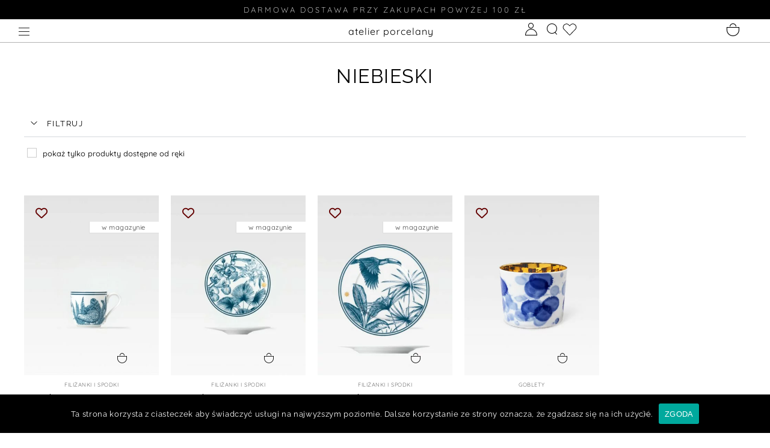

--- FILE ---
content_type: text/css
request_url: https://atelierporcelany.pl/wp-content/uploads/elementor/css/post-13417.css?ver=1768932598
body_size: 2045
content:
.elementor-13417 .elementor-element.elementor-element-7fd7f13:not(.elementor-motion-effects-element-type-background), .elementor-13417 .elementor-element.elementor-element-7fd7f13 > .elementor-motion-effects-container > .elementor-motion-effects-layer{background-color:#000000;}.elementor-13417 .elementor-element.elementor-element-7fd7f13 > .elementor-background-overlay{background-color:#000000;opacity:0.5;transition:background 0.3s, border-radius 0.3s, opacity 0.3s;}.elementor-13417 .elementor-element.elementor-element-7fd7f13 > .elementor-container{max-width:1600px;}.elementor-13417 .elementor-element.elementor-element-7fd7f13{transition:background 0.3s, border 0.3s, border-radius 0.3s, box-shadow 0.3s;padding:0px -1000px 0px 0px;}.elementor-13417 .elementor-element.elementor-element-43d91ae:not(.elementor-motion-effects-element-type-background) > .elementor-widget-wrap, .elementor-13417 .elementor-element.elementor-element-43d91ae > .elementor-widget-wrap > .elementor-motion-effects-container > .elementor-motion-effects-layer{background-color:#000000;}.elementor-13417 .elementor-element.elementor-element-43d91ae > .elementor-widget-wrap > .elementor-widget:not(.elementor-widget__width-auto):not(.elementor-widget__width-initial):not(:last-child):not(.elementor-absolute){margin-block-end:0px;}.elementor-13417 .elementor-element.elementor-element-43d91ae > .elementor-element-populated{transition:background 0.3s, border 0.3s, border-radius 0.3s, box-shadow 0.3s;}.elementor-13417 .elementor-element.elementor-element-43d91ae > .elementor-element-populated > .elementor-background-overlay{transition:background 0.3s, border-radius 0.3s, opacity 0.3s;}.elementor-13417 .elementor-element.elementor-element-28f7b42 > .elementor-widget-container{padding:0px -500px 0px -500px;}.elementor-13417 .elementor-element.elementor-element-28f7b42{text-align:center;}.elementor-13417 .elementor-element.elementor-element-28f7b42 .elementor-heading-title{font-family:"Quicksand", Sans-serif;font-size:0.8rem;font-weight:300;text-transform:uppercase;letter-spacing:3px;color:#FFFFFF;}.elementor-13417 .elementor-element.elementor-element-668b09e{--display:flex;--flex-direction:row;--container-widget-width:calc( ( 1 - var( --container-widget-flex-grow ) ) * 100% );--container-widget-height:100%;--container-widget-flex-grow:1;--container-widget-align-self:stretch;--flex-wrap-mobile:wrap;--align-items:stretch;--gap:10px 10px;--row-gap:10px;--column-gap:10px;border-style:solid;--border-style:solid;border-width:0px 0px 1px 0px;--border-top-width:0px;--border-right-width:0px;--border-bottom-width:1px;--border-left-width:0px;border-color:#33333361;--border-color:#33333361;--margin-top:0px;--margin-bottom:0px;--margin-left:0px;--margin-right:0px;--padding-top:5px;--padding-bottom:0px;--padding-left:0px;--padding-right:0px;}.elementor-13417 .elementor-element.elementor-element-668b09e:not(.elementor-motion-effects-element-type-background), .elementor-13417 .elementor-element.elementor-element-668b09e > .elementor-motion-effects-container > .elementor-motion-effects-layer{background-color:var( --e-global-color-7150a84 );}.elementor-13417 .elementor-element.elementor-element-4e1d0a0{--display:flex;--justify-content:flex-start;--gap:0px 0px;--row-gap:0px;--column-gap:0px;--margin-top:0px;--margin-bottom:0px;--margin-left:0px;--margin-right:0px;--padding-top:10px;--padding-bottom:0px;--padding-left:30px;--padding-right:0px;}.elementor-13417 .elementor-element.elementor-element-93aa68c > .elementor-widget-container{margin:-5px 0px 0px 0px;}.elementor-13417 .elementor-element.elementor-element-93aa68c .elementor-icon-wrapper{text-align:start;}.elementor-13417 .elementor-element.elementor-element-93aa68c.elementor-view-stacked .elementor-icon{background-color:var( --e-global-color-primary );}.elementor-13417 .elementor-element.elementor-element-93aa68c.elementor-view-framed .elementor-icon, .elementor-13417 .elementor-element.elementor-element-93aa68c.elementor-view-default .elementor-icon{color:var( --e-global-color-primary );border-color:var( --e-global-color-primary );}.elementor-13417 .elementor-element.elementor-element-93aa68c.elementor-view-framed .elementor-icon, .elementor-13417 .elementor-element.elementor-element-93aa68c.elementor-view-default .elementor-icon svg{fill:var( --e-global-color-primary );}.elementor-13417 .elementor-element.elementor-element-93aa68c .elementor-icon{font-size:20px;}.elementor-13417 .elementor-element.elementor-element-93aa68c .elementor-icon svg{height:20px;}.elementor-13417 .elementor-element.elementor-element-53ce5b8{--display:flex;--justify-content:flex-start;--gap:0px 0px;--row-gap:0px;--column-gap:0px;}.elementor-13417 .elementor-element.elementor-element-8ac04e3 > .elementor-widget-container{margin:-3px 0px 0px 0px;}.elementor-13417 .elementor-element.elementor-element-8ac04e3{text-align:center;}.elementor-13417 .elementor-element.elementor-element-8ac04e3 .elementor-heading-title{font-family:"Quicksand", Sans-serif;font-size:1rem;font-weight:400;text-transform:lowercase;letter-spacing:1px;color:var( --e-global-color-primary );}.elementor-13417 .elementor-element.elementor-element-77df59b{--display:flex;--flex-direction:row;--container-widget-width:initial;--container-widget-height:100%;--container-widget-flex-grow:1;--container-widget-align-self:stretch;--flex-wrap-mobile:wrap;--gap:0px 0px;--row-gap:0px;--column-gap:0px;--margin-top:0px;--margin-bottom:0px;--margin-left:0px;--margin-right:0px;--padding-top:0px;--padding-bottom:0px;--padding-left:0px;--padding-right:0px;}.elementor-13417 .elementor-element.elementor-element-6adae73{--display:flex;--justify-content:center;--gap:0px 0px;--row-gap:0px;--column-gap:0px;--margin-top:0px;--margin-bottom:0px;--margin-left:0px;--margin-right:0px;--padding-top:0px;--padding-bottom:0px;--padding-left:0px;--padding-right:0px;}.elementor-13417 .elementor-element.elementor-element-f9baa3f > .elementor-widget-container{padding:0px 0px 0px 0px;}.elementor-13417 .elementor-element.elementor-element-f9baa3f .elementor-icon-list-items:not(.elementor-inline-items) .elementor-icon-list-item:not(:last-child){padding-block-end:calc(7px/2);}.elementor-13417 .elementor-element.elementor-element-f9baa3f .elementor-icon-list-items:not(.elementor-inline-items) .elementor-icon-list-item:not(:first-child){margin-block-start:calc(7px/2);}.elementor-13417 .elementor-element.elementor-element-f9baa3f .elementor-icon-list-items.elementor-inline-items .elementor-icon-list-item{margin-inline:calc(7px/2);}.elementor-13417 .elementor-element.elementor-element-f9baa3f .elementor-icon-list-items.elementor-inline-items{margin-inline:calc(-7px/2);}.elementor-13417 .elementor-element.elementor-element-f9baa3f .elementor-icon-list-items.elementor-inline-items .elementor-icon-list-item:after{inset-inline-end:calc(-7px/2);}.elementor-13417 .elementor-element.elementor-element-f9baa3f .elementor-icon-list-icon i{color:var( --e-global-color-primary );transition:color 0.3s;}.elementor-13417 .elementor-element.elementor-element-f9baa3f .elementor-icon-list-icon svg{fill:var( --e-global-color-primary );transition:fill 0.3s;}.elementor-13417 .elementor-element.elementor-element-f9baa3f .elementor-icon-list-item:hover .elementor-icon-list-icon i{color:#630000;}.elementor-13417 .elementor-element.elementor-element-f9baa3f .elementor-icon-list-item:hover .elementor-icon-list-icon svg{fill:#630000;}.elementor-13417 .elementor-element.elementor-element-f9baa3f{--e-icon-list-icon-size:24px;--icon-vertical-offset:0px;}.elementor-13417 .elementor-element.elementor-element-f9baa3f .elementor-icon-list-text{transition:color 0.3s;}.elementor-13417 .elementor-element.elementor-element-f71a809{--display:flex;--justify-content:flex-end;--gap:0px 0px;--row-gap:0px;--column-gap:0px;--margin-top:0px;--margin-bottom:0px;--margin-left:0px;--margin-right:0px;--padding-top:0px;--padding-bottom:0px;--padding-left:0px;--padding-right:0px;}.elementor-13417 .elementor-element.elementor-element-385fc4b .elementor-menu-cart__close-button, .elementor-13417 .elementor-element.elementor-element-385fc4b .elementor-menu-cart__close-button-custom{margin-left:auto;}.elementor-13417 .elementor-element.elementor-element-385fc4b > .elementor-widget-container{margin:0px 0px 0px 0px;padding:0px 0px 0px 0px;}.elementor-13417 .elementor-element.elementor-element-385fc4b{--main-alignment:left;--side-cart-alignment-transform:translateX(100%);--side-cart-alignment-left:auto;--side-cart-alignment-right:0;--price-quantity-position--grid-template-rows:auto 75%;--price-quantity-position--align-self:start;--divider-style:solid;--subtotal-divider-style:solid;--elementor-remove-from-cart-button:none;--remove-from-cart-button:block;--toggle-button-icon-color:var( --e-global-color-primary );--toggle-button-background-color:#02010100;--toggle-button-icon-hover-color:var( --e-global-color-primary );--toggle-button-border-width:0px;--toggle-icon-size:26px;--toggle-icon-padding:0px 0px 0px 0px;--items-indicator-text-color:var( --e-global-color-primary );--items-indicator-background-color:#FFFFFF00;--cart-border-style:solid;--cart-border-color:#33333361;--cart-close-icon-size:14px;--cart-close-button-color:var( --e-global-color-text );--remove-item-button-size:37px;--remove-item-button-color:var( --e-global-color-primary );--menu-cart-subtotal-color:var( --e-global-color-primary );--cart-footer-layout:1fr;--products-max-height-sidecart:calc(100vh - 300px);--products-max-height-minicart:calc(100vh - 450px);--cart-footer-buttons-border-radius:0px;--empty-message-color:var( --e-global-color-primary );}body:not(.rtl) .elementor-13417 .elementor-element.elementor-element-385fc4b .elementor-menu-cart__toggle .elementor-button-icon .elementor-button-icon-qty[data-counter]{right:-7px;top:-7px;}body.rtl .elementor-13417 .elementor-element.elementor-element-385fc4b .elementor-menu-cart__toggle .elementor-button-icon .elementor-button-icon-qty[data-counter]{right:7px;top:-7px;left:auto;}.elementor-13417 .elementor-element.elementor-element-385fc4b .elementor-menu-cart__main{border-width:0px 0px 0px 1px;box-shadow:0px 0px 0px 0px rgba(0, 0, 0, 0);}.elementor-13417 .elementor-element.elementor-element-385fc4b .elementor-menu-cart__subtotal{font-family:"Quicksand", Sans-serif;font-size:0.8rem;}.elementor-13417 .elementor-element.elementor-element-385fc4b .widget_shopping_cart_content{--subtotal-divider-left-width:0;--subtotal-divider-right-width:0;}.elementor-theme-builder-content-area{height:400px;}.elementor-location-header:before, .elementor-location-footer:before{content:"";display:table;clear:both;}@media(max-width:1024px){.elementor-13417 .elementor-element.elementor-element-28f7b42 .elementor-heading-title{font-size:9px;}.elementor-13417 .elementor-element.elementor-element-668b09e{border-width:0px 0px 1px 0px;--border-top-width:0px;--border-right-width:0px;--border-bottom-width:1px;--border-left-width:0px;--padding-top:0px;--padding-bottom:0px;--padding-left:0px;--padding-right:30px;}.elementor-13417 .elementor-element.elementor-element-77df59b{--flex-direction:row;--container-widget-width:initial;--container-widget-height:100%;--container-widget-flex-grow:1;--container-widget-align-self:stretch;--flex-wrap-mobile:wrap;--flex-wrap:nowrap;}.elementor-13417 .elementor-element.elementor-element-6adae73{--gap:0px 0px;--row-gap:0px;--column-gap:0px;--padding-top:0px;--padding-bottom:0px;--padding-left:0px;--padding-right:0px;}.elementor-13417 .elementor-element.elementor-element-f9baa3f > .elementor-widget-container{padding:0px 5px 0px 0px;}.elementor-13417 .elementor-element.elementor-element-f9baa3f{--e-icon-list-icon-size:20px;}.elementor-13417 .elementor-element.elementor-element-385fc4b > .elementor-widget-container{margin:0px 0px 0px 0px;padding:0px 0px 0px 0px;}.elementor-13417 .elementor-element.elementor-element-385fc4b{--toggle-icon-size:23px;}}@media(max-width:767px){.elementor-13417 .elementor-element.elementor-element-28f7b42 .elementor-heading-title{font-size:10px;}.elementor-13417 .elementor-element.elementor-element-668b09e{--flex-direction:row;--container-widget-width:calc( ( 1 - var( --container-widget-flex-grow ) ) * 100% );--container-widget-height:100%;--container-widget-flex-grow:1;--container-widget-align-self:stretch;--flex-wrap-mobile:wrap;--align-items:stretch;--gap:0px 0px;--row-gap:0px;--column-gap:0px;--flex-wrap:nowrap;border-width:0px 0px 1px 0px;--border-top-width:0px;--border-right-width:0px;--border-bottom-width:1px;--border-left-width:0px;--padding-top:0px;--padding-bottom:0px;--padding-left:8px;--padding-right:0px;}.elementor-13417 .elementor-element.elementor-element-4e1d0a0{--width:10%;--align-items:flex-start;--container-widget-width:calc( ( 1 - var( --container-widget-flex-grow ) ) * 100% );--gap:0px 0px;--row-gap:0px;--column-gap:0px;--padding-top:13px;--padding-bottom:0px;--padding-left:10px;--padding-right:0px;}.elementor-13417 .elementor-element.elementor-element-93aa68c > .elementor-widget-container{padding:0px 0px 0px 0px;}.elementor-13417 .elementor-element.elementor-element-93aa68c .elementor-icon{font-size:20px;}.elementor-13417 .elementor-element.elementor-element-93aa68c .elementor-icon svg{height:20px;}.elementor-13417 .elementor-element.elementor-element-53ce5b8{--width:50%;--align-items:flex-start;--container-widget-width:calc( ( 1 - var( --container-widget-flex-grow ) ) * 100% );}.elementor-13417 .elementor-element.elementor-element-8ac04e3 > .elementor-widget-container{margin:0% 0% 0% 0%;padding:0px 0px 0px 0px;}.elementor-13417 .elementor-element.elementor-element-8ac04e3{text-align:start;}.elementor-13417 .elementor-element.elementor-element-8ac04e3 .elementor-heading-title{font-size:0.9rem;letter-spacing:1px;}.elementor-13417 .elementor-element.elementor-element-77df59b{--width:40%;--justify-content:center;--gap:0px 0px;--row-gap:0px;--column-gap:0px;--padding-top:0px;--padding-bottom:0px;--padding-left:0px;--padding-right:20px;}.elementor-13417 .elementor-element.elementor-element-6adae73{--width:89%;--gap:0px 0px;--row-gap:0px;--column-gap:0px;--margin-top:0px;--margin-bottom:0px;--margin-left:0px;--margin-right:0px;--padding-top:0px;--padding-bottom:0px;--padding-left:0px;--padding-right:0px;}.elementor-13417 .elementor-element.elementor-element-f9baa3f > .elementor-widget-container{padding:0px 0px 0px 0px;}.elementor-13417 .elementor-element.elementor-element-f9baa3f .elementor-icon-list-items:not(.elementor-inline-items) .elementor-icon-list-item:not(:last-child){padding-block-end:calc(0px/2);}.elementor-13417 .elementor-element.elementor-element-f9baa3f .elementor-icon-list-items:not(.elementor-inline-items) .elementor-icon-list-item:not(:first-child){margin-block-start:calc(0px/2);}.elementor-13417 .elementor-element.elementor-element-f9baa3f .elementor-icon-list-items.elementor-inline-items .elementor-icon-list-item{margin-inline:calc(0px/2);}.elementor-13417 .elementor-element.elementor-element-f9baa3f .elementor-icon-list-items.elementor-inline-items{margin-inline:calc(-0px/2);}.elementor-13417 .elementor-element.elementor-element-f9baa3f .elementor-icon-list-items.elementor-inline-items .elementor-icon-list-item:after{inset-inline-end:calc(-0px/2);}.elementor-13417 .elementor-element.elementor-element-f9baa3f{--e-icon-list-icon-size:19px;--e-icon-list-icon-align:right;--e-icon-list-icon-margin:0 0 0 calc(var(--e-icon-list-icon-size, 1em) * 0.25);}.elementor-13417 .elementor-element.elementor-element-f71a809{--width:7%;--gap:0px 0px;--row-gap:0px;--column-gap:0px;--margin-top:0px;--margin-bottom:0px;--margin-left:0px;--margin-right:0px;--padding-top:0px;--padding-bottom:0px;--padding-left:0px;--padding-right:0px;}.elementor-13417 .elementor-element.elementor-element-385fc4b > .elementor-widget-container{margin:0px 0px 0px 0px;padding:0px 0px 4px 0px;}.elementor-13417 .elementor-element.elementor-element-385fc4b{--toggle-icon-size:20px;}}@media(min-width:768px){.elementor-13417 .elementor-element.elementor-element-6adae73{--width:80.518%;}.elementor-13417 .elementor-element.elementor-element-f71a809{--width:18.713%;}}@media(max-width:1024px) and (min-width:768px){.elementor-13417 .elementor-element.elementor-element-6adae73{--width:85%;}.elementor-13417 .elementor-element.elementor-element-f71a809{--width:10%;}}/* Start custom CSS for container, class: .elementor-element-4e1d0a0 */.nav-icon-angle/* End custom CSS */
/* Start custom CSS for woocommerce-menu-cart, class: .elementor-element-385fc4b */.elementor-widget-woocommerce-menu-cart.toggle-icon--bag-light .elementor-menu-cart__toggle .elementor-button-icon i::before{
    content: "\e900";
    font-family: 'porcelana' !important;
}
@media all and (min-width:769px){
.elementor-widget-woocommerce-menu-cart.toggle-icon--bag-light .elementor-menu-cart__toggle .elementor-button-icon i::before{
    content: "\e900";
    font-size: 25px;
    font-family: 'porcelana' !important;
}}
@media all and (max-width:768px){
.elementor-widget-woocommerce-menu-cart.toggle-icon--bag-light .elementor-menu-cart__toggle .elementor-button-icon i::before{
    content: "\e900";
     font-size: 20px;
    font-family: 'porcelana' !important;
}}
.elementor-menu-cart__product-remove{
    border:solid 1px #ffffff!important;
}
.elementor-menu-cart__close-button::before{
    content: "\e903"!important;
    font-family: 'porcelana'!important;
     background: #fff!important;
     font-size: 35px;
     color:#000;
}
.elementor-menu-cart__close-button::after{
    display: none;
   
}
.elementor-menu-cart__container{
    background-color: rgba(0,0,0,0);
}/* End custom CSS */

--- FILE ---
content_type: text/css
request_url: https://atelierporcelany.pl/wp-content/uploads/elementor/css/post-5260.css?ver=1768932877
body_size: 1360
content:
.elementor-5260 .elementor-element.elementor-element-6a5e2df > .elementor-element-populated{margin:0px 0px 0px 0px;--e-column-margin-right:0px;--e-column-margin-left:0px;padding:0px 0px 0px 0px;}.elementor-5260 .elementor-element.elementor-element-5f8effb > .elementor-widget-container{margin:40px 0px 0px 0px;}.elementor-5260 .elementor-element.elementor-element-5f8effb{text-align:center;}.elementor-5260 .elementor-element.elementor-element-5f8effb .elementor-heading-title{font-family:var( --e-global-typography-0086af9-font-family ), Sans-serif;font-size:var( --e-global-typography-0086af9-font-size );font-weight:var( --e-global-typography-0086af9-font-weight );text-transform:var( --e-global-typography-0086af9-text-transform );letter-spacing:var( --e-global-typography-0086af9-letter-spacing );}.elementor-5260 .elementor-element.elementor-element-5ed7f38{margin-top:40px;margin-bottom:0px;padding:0px 40px 0px 40px;}.elementor-5260 .elementor-element.elementor-element-13c573a > .elementor-widget-wrap > .elementor-widget:not(.elementor-widget__width-auto):not(.elementor-widget__width-initial):not(:last-child):not(.elementor-absolute){margin-block-end:0px;}.elementor-5260 .elementor-element.elementor-element-13c573a > .elementor-element-populated{padding:0px 0px 0px 0px;}.elementor-5260 .elementor-element.elementor-element-f4745b0{text-align:center;}.woocommerce .elementor-5260 .elementor-element.elementor-element-f4745b0 .term-description{font-family:"Quicksand", Sans-serif;font-size:13px;letter-spacing:1.7px;}.elementor-5260 .elementor-element.elementor-element-6bf6ffd{padding:0px 40px 0px 40px;}.elementor-5260 .elementor-element.elementor-element-3c06cfbe > .elementor-widget-wrap > .elementor-widget:not(.elementor-widget__width-auto):not(.elementor-widget__width-initial):not(:last-child):not(.elementor-absolute){margin-block-end:0px;}.elementor-5260 .elementor-element.elementor-element-3c06cfbe > .elementor-element-populated{padding:0px 0px 0px 0px;}.elementor-5260 .elementor-element.elementor-element-37ba3b94 > .elementor-widget-container{margin:0px 0px 0px 0px;padding:0px 0px 0px 0px;}.elementor-5260 .elementor-element.elementor-element-37ba3b94 .elementor-toggle-item:not(:last-child){margin-block-end:0px;}.elementor-5260 .elementor-element.elementor-element-37ba3b94 .elementor-toggle-title, .elementor-5260 .elementor-element.elementor-element-37ba3b94 .elementor-toggle-icon{color:var( --e-global-color-primary );}.elementor-5260 .elementor-element.elementor-element-37ba3b94 .elementor-toggle-icon svg{fill:var( --e-global-color-primary );}.elementor-5260 .elementor-element.elementor-element-37ba3b94 .elementor-toggle-title{font-family:"Raleway", Sans-serif;font-size:0.8rem;font-weight:400;text-transform:uppercase;letter-spacing:1.5px;}.elementor-5260 .elementor-element.elementor-element-37ba3b94 .elementor-toggle-icon{margin-inline-end:10px;}.elementor-5260 .elementor-element.elementor-element-af52007{padding:0px 40px 0px 40px;}.elementor-5260 .elementor-element.elementor-element-f8d312f > .elementor-element-populated{margin:0% 0% 0% 0%;--e-column-margin-right:0%;--e-column-margin-left:0%;padding:0% 0% 0% 0%;}.elementor-5260 .elementor-element.elementor-element-2bcf3eb > .elementor-widget-container{margin:0px 0px 0px 0px;padding:0px 0px 0px 0px;}.elementor-5260 .elementor-element.elementor-element-2bcf3eb.elementor-wc-products  ul.products{grid-column-gap:20px;grid-row-gap:40px;}.elementor-5260 .elementor-element.elementor-element-2bcf3eb.elementor-wc-products ul.products li.product .woocommerce-loop-product__title, .elementor-5260 .elementor-element.elementor-element-2bcf3eb.elementor-wc-products ul.products li.product .woocommerce-loop-category__title{font-family:"Raleway", Sans-serif;font-size:0.8rem;font-weight:500;text-transform:uppercase;letter-spacing:1.5px;}.elementor-5260 .elementor-element.elementor-element-2bcf3eb.elementor-wc-products ul.products li.product .price{font-family:"Quicksand", Sans-serif;font-size:1rem;font-weight:500;text-transform:uppercase;letter-spacing:0px;}.elementor-5260 .elementor-element.elementor-element-2bcf3eb.elementor-wc-products ul.products li.product .price del {font-family:"Quicksand", Sans-serif;font-weight:600;text-transform:uppercase;}.elementor-5260 .elementor-element.elementor-element-2bcf3eb.elementor-wc-products ul.products li.product .button{color:#FFFFFF00;font-family:"Quicksand", Sans-serif;font-size:0.6rem;font-weight:400;text-transform:lowercase;padding:0px 0px 0px 0px;}.elementor-5260 .elementor-element.elementor-element-2bcf3eb.elementor-wc-products ul.products li.product .button:hover{color:var( --e-global-color-primary );background-color:#FFFFFF00;}.elementor-5260 .elementor-element.elementor-element-2bcf3eb.elementor-wc-products .added_to_cart{font-family:"Quicksand", Sans-serif;font-size:0.7rem;font-weight:400;}.elementor-5260 .elementor-element.elementor-element-2bcf3eb.elementor-wc-products ul.products li.product span.onsale{display:block;left:auto;right:0;}@media(max-width:1024px){.elementor-5260 .elementor-element.elementor-element-5f8effb .elementor-heading-title{font-size:var( --e-global-typography-0086af9-font-size );letter-spacing:var( --e-global-typography-0086af9-letter-spacing );}.elementor-5260 .elementor-element.elementor-element-5ed7f38{padding:0px 30px 0px 30px;}.woocommerce .elementor-5260 .elementor-element.elementor-element-f4745b0 .term-description{font-size:12px;}.elementor-5260 .elementor-element.elementor-element-6bf6ffd{padding:0px 30px 0px 30px;}.elementor-5260 .elementor-element.elementor-element-af52007{padding:0px 30px 0px 30px;}.elementor-5260 .elementor-element.elementor-element-2bcf3eb.elementor-wc-products  ul.products{grid-column-gap:10px;grid-row-gap:30px;}}@media(max-width:767px){.elementor-5260 .elementor-element.elementor-element-5f8effb .elementor-heading-title{font-size:var( --e-global-typography-0086af9-font-size );letter-spacing:var( --e-global-typography-0086af9-letter-spacing );}.elementor-5260 .elementor-element.elementor-element-5ed7f38{margin-top:30px;margin-bottom:0px;padding:0px 20px 0px 20px;}.elementor-5260 .elementor-element.elementor-element-f4745b0{text-align:justify;}.elementor-5260 .elementor-element.elementor-element-6bf6ffd{padding:0px 20px 0px 20px;}.elementor-5260 .elementor-element.elementor-element-af52007{padding:0px 20px 0px 20px;}.elementor-5260 .elementor-element.elementor-element-2bcf3eb.elementor-wc-products  ul.products{grid-column-gap:5px;grid-row-gap:10px;}.elementor-5260 .elementor-element.elementor-element-2bcf3eb.elementor-wc-products .attachment-woocommerce_thumbnail{margin-bottom:0px;}.elementor-5260 .elementor-element.elementor-element-2bcf3eb.elementor-wc-products ul.products li.product .woocommerce-loop-product__title, .elementor-5260 .elementor-element.elementor-element-2bcf3eb.elementor-wc-products ul.products li.product .woocommerce-loop-category__title{font-size:0.7rem;letter-spacing:1px;}.elementor-5260 .elementor-element.elementor-element-2bcf3eb.elementor-wc-products ul.products li.product .woocommerce-loop-product__title{margin-bottom:0px;}.elementor-5260 .elementor-element.elementor-element-2bcf3eb.elementor-wc-products ul.products li.product .woocommerce-loop-category__title{margin-bottom:0px;}.elementor-5260 .elementor-element.elementor-element-2bcf3eb.elementor-wc-products ul.products li.product .star-rating{margin-bottom:0px;}.elementor-5260 .elementor-element.elementor-element-2bcf3eb.elementor-wc-products ul.products li.product .price{font-size:0.9rem;line-height:1.4em;letter-spacing:0px;}.elementor-5260 .elementor-element.elementor-element-2bcf3eb.elementor-wc-products ul.products li.product .price del {font-size:1rem;line-height:1em;letter-spacing:0px;}.elementor-5260 .elementor-element.elementor-element-2bcf3eb.elementor-wc-products ul.products li.product .button{font-size:0.5rem;letter-spacing:0px;}.elementor-5260 .elementor-element.elementor-element-2bcf3eb.elementor-wc-products .added_to_cart{font-size:0.85rem;}}/* Start custom CSS for toggle, class: .elementor-element-37ba3b94 */@media all and (min-width:768px){
.filtr {
    display:table-cell;
}
}
.wpfFilterWrapper .ui-slider-horizontal {
    height: 0px!important;
    background-color: #ffffff;
}
.ui-slider.ui-widget-content .ui-slider-handle {
    border-radius: 50%!important;
    
}
.ui-slider .ui-slider-handle {
    width: 0.5em!important;
    height: 0.5em!important;
}
#wpfSliderRange{
    margin-top: 5px!important;
}
.ui-widget-header {
    border-bottom:solid 1px #fff!important;
}
.ui-slider.ui-widget-content:not(.iris-slider-offset) {
    border-bottom:solid 1px #fff!important;
}
.wpfFilterTitle .wfpTitle {
    font-size:0.8rem!important;
    font-weight: 500!important;
    text-transform: uppercase;
    color:#000;
    letter-spacing: 0.08em
}
.wpfPriceRangeField#wpfMinPrice, .wpfPriceRangeField#wpfMaxPrice {
    font:500 0.9rem 'Quicksand', sans-serif;
    background-color: #fff!important;
border: 1px solid #cccccc!important;
border-radius: 0px!important;
height: 22px;
padding: 5px;
-moz-appearance: textfield;
}
.wpfPriceRangeField {
    width: 70px!important;
}
@media all and (min-width:1025px){
    .sortuj {
        width:25%;
    }
}
.wpfFilterTaxNameWrapper{
    font-size: 0.8rem!important;
    font-weight: 500!important;
}
.wpfFilterVerScroll{
    max-height: none!important;
}/* End custom CSS */
/* Start custom CSS for woocommerce-products, class: .elementor-element-2bcf3eb */[class*="customify-grid-3"] > [class~="customify-col"]{
    max-width: 100%!important;
}
 [class*="customify-grid-5"] > [class~="customify-col"]{
    max-width: 100%!important;
}/* End custom CSS */

--- FILE ---
content_type: text/css
request_url: https://atelierporcelany.pl/wp-content/uploads/elementor/css/post-13594.css?ver=1768932598
body_size: 1014
content:
.elementor-13594 .elementor-element.elementor-element-7ead3df > .elementor-widget-wrap > .elementor-widget:not(.elementor-widget__width-auto):not(.elementor-widget__width-initial):not(:last-child):not(.elementor-absolute){margin-block-end:0px;}.elementor-13594 .elementor-element.elementor-element-7ead3df > .elementor-element-populated{padding:0px 40px 0px 40px;}.elementor-13594 .elementor-element.elementor-element-a124b65 .elementor-icon-wrapper{text-align:center;}.elementor-13594 .elementor-element.elementor-element-a124b65.elementor-view-stacked .elementor-icon{background-color:var( --e-global-color-primary );}.elementor-13594 .elementor-element.elementor-element-a124b65.elementor-view-framed .elementor-icon, .elementor-13594 .elementor-element.elementor-element-a124b65.elementor-view-default .elementor-icon{color:var( --e-global-color-primary );border-color:var( --e-global-color-primary );}.elementor-13594 .elementor-element.elementor-element-a124b65.elementor-view-framed .elementor-icon, .elementor-13594 .elementor-element.elementor-element-a124b65.elementor-view-default .elementor-icon svg{fill:var( --e-global-color-primary );}.elementor-13594 .elementor-element.elementor-element-099acd5{--divider-border-style:solid;--divider-color:#000;--divider-border-width:1px;}.elementor-13594 .elementor-element.elementor-element-099acd5 .elementor-divider-separator{width:29%;margin:0 auto;margin-center:0;}.elementor-13594 .elementor-element.elementor-element-099acd5 .elementor-divider{text-align:center;padding-block-start:1px;padding-block-end:1px;}.elementor-13594 .elementor-element.elementor-element-6a126f0{--spacer-size:50px;}.elementor-13594 .elementor-element.elementor-element-b645a33 .elementor-search-form__container{min-height:50px;}.elementor-13594 .elementor-element.elementor-element-b645a33 .elementor-search-form__submit{min-width:calc( 2.6 * 50px );--e-search-form-submit-text-color:var( --e-global-color-7150a84 );background-color:var( --e-global-color-primary );}body:not(.rtl) .elementor-13594 .elementor-element.elementor-element-b645a33 .elementor-search-form__icon{padding-left:calc(50px / 3);}body.rtl .elementor-13594 .elementor-element.elementor-element-b645a33 .elementor-search-form__icon{padding-right:calc(50px / 3);}.elementor-13594 .elementor-element.elementor-element-b645a33 .elementor-search-form__input, .elementor-13594 .elementor-element.elementor-element-b645a33.elementor-search-form--button-type-text .elementor-search-form__submit{padding-left:calc(50px / 3);padding-right:calc(50px / 3);}.elementor-13594 .elementor-element.elementor-element-b645a33 input[type="search"].elementor-search-form__input{font-family:"Quicksand", Sans-serif;font-size:1.2rem;font-weight:400;letter-spacing:0.5px;}.elementor-13594 .elementor-element.elementor-element-b645a33 .elementor-search-form__input,
					.elementor-13594 .elementor-element.elementor-element-b645a33 .elementor-search-form__icon,
					.elementor-13594 .elementor-element.elementor-element-b645a33 .elementor-lightbox .dialog-lightbox-close-button,
					.elementor-13594 .elementor-element.elementor-element-b645a33 .elementor-lightbox .dialog-lightbox-close-button:hover,
					.elementor-13594 .elementor-element.elementor-element-b645a33.elementor-search-form--skin-full_screen input[type="search"].elementor-search-form__input{color:var( --e-global-color-primary );fill:var( --e-global-color-primary );}.elementor-13594 .elementor-element.elementor-element-b645a33:not(.elementor-search-form--skin-full_screen) .elementor-search-form__container{background-color:var( --e-global-color-7150a84 );border-color:var( --e-global-color-text );border-width:1px 1px 1px 1px;border-radius:0px;}.elementor-13594 .elementor-element.elementor-element-b645a33.elementor-search-form--skin-full_screen input[type="search"].elementor-search-form__input{background-color:var( --e-global-color-7150a84 );border-color:var( --e-global-color-text );border-width:1px 1px 1px 1px;border-radius:0px;}.elementor-13594 .elementor-element.elementor-element-b645a33:not(.elementor-search-form--skin-full_screen) .elementor-search-form--focus .elementor-search-form__input,
					.elementor-13594 .elementor-element.elementor-element-b645a33 .elementor-search-form--focus .elementor-search-form__icon,
					.elementor-13594 .elementor-element.elementor-element-b645a33 .elementor-lightbox .dialog-lightbox-close-button:hover,
					.elementor-13594 .elementor-element.elementor-element-b645a33.elementor-search-form--skin-full_screen input[type="search"].elementor-search-form__input:focus{color:var( --e-global-color-primary );fill:var( --e-global-color-primary );}.elementor-13594 .elementor-element.elementor-element-b645a33:not(.elementor-search-form--skin-full_screen) .elementor-search-form--focus .elementor-search-form__container{background-color:var( --e-global-color-7150a84 );}.elementor-13594 .elementor-element.elementor-element-b645a33.elementor-search-form--skin-full_screen input[type="search"].elementor-search-form__input:focus{background-color:var( --e-global-color-7150a84 );}#elementor-popup-modal-13594 .dialog-widget-content{animation-duration:0.6s;box-shadow:2px 8px 23px 3px rgba(0,0,0,0.2);}#elementor-popup-modal-13594 .dialog-message{width:640px;height:400px;align-items:center;}#elementor-popup-modal-13594{justify-content:center;align-items:center;}#elementor-popup-modal-13594 .dialog-close-button{display:flex;top:20px;font-size:45px;}body:not(.rtl) #elementor-popup-modal-13594 .dialog-close-button{right:40px;}body.rtl #elementor-popup-modal-13594 .dialog-close-button{left:40px;}#elementor-popup-modal-13594 .dialog-close-button i{color:var( --e-global-color-primary );}#elementor-popup-modal-13594 .dialog-close-button svg{fill:var( --e-global-color-primary );}#elementor-popup-modal-13594 .dialog-close-button:hover i{color:var( --e-global-color-primary );}@media(max-width:767px){.elementor-13594 .elementor-element.elementor-element-b645a33 input[type="search"].elementor-search-form__input{font-size:0.9rem;}.elementor-13594 .elementor-element.elementor-element-b645a33 .elementor-search-form__submit{min-width:calc( 1 * 50px );}#elementor-popup-modal-13594 .dialog-message{width:320px;}}/* Start custom CSS for search-form, class: .elementor-element-b645a33 */@media all and (min-width:769px){
   .szukaj .fas {
    font-size: 25px;
    padding-top: 12px;
}  
} 
 
 .szukaj .fas {
    font-family: "porcelana"!important;
    font-weight: normal;
}
.szukaj .fa-search::before {

    content: "\e902"!important;
}
@media all and (max-width:768px){ .szukaj .fas {

    font-weight: normal;
    font-size: 18px;

}
    
}/* End custom CSS */
/* Start custom CSS */.eicon-close::before{
    content:"\e903";
    font-family: 'porcelana';
   
}
.eicon-close{
     transform: rotate(45deg);
}/* End custom CSS */

--- FILE ---
content_type: text/css
request_url: https://atelierporcelany.pl/wp-content/uploads/elementor/css/post-13330.css?ver=1768932598
body_size: 1151
content:
.elementor-13330 .elementor-element.elementor-element-edd53da{margin-top:0px;margin-bottom:0px;padding:0px 0px 0px 0px;}.elementor-13330 .elementor-element.elementor-element-0e12c25 > .elementor-widget-wrap > .elementor-widget:not(.elementor-widget__width-auto):not(.elementor-widget__width-initial):not(:last-child):not(.elementor-absolute){margin-block-end:0px;}.elementor-13330 .elementor-element.elementor-element-0e12c25 > .elementor-element-populated{padding:0px 0px 0px 0px;}.elementor-13330 .elementor-element.elementor-element-2a9db09{--spacer-size:30px;}.elementor-13330 .elementor-element.elementor-element-642fe4f > .elementor-widget-container{margin:0px 0px 0px 0px;}.elementor-13330 .elementor-element.elementor-element-642fe4f{z-index:999;}.elementor-13330 .elementor-element.elementor-element-642fe4f .elementor-nav-menu--dropdown a, .elementor-13330 .elementor-element.elementor-element-642fe4f .elementor-menu-toggle{color:var( --e-global-color-primary );fill:var( --e-global-color-primary );}.elementor-13330 .elementor-element.elementor-element-642fe4f .elementor-nav-menu--dropdown{background-color:var( --e-global-color-7150a84 );}.elementor-13330 .elementor-element.elementor-element-642fe4f .elementor-nav-menu--dropdown a:hover,
					.elementor-13330 .elementor-element.elementor-element-642fe4f .elementor-nav-menu--dropdown a:focus,
					.elementor-13330 .elementor-element.elementor-element-642fe4f .elementor-nav-menu--dropdown a.elementor-item-active,
					.elementor-13330 .elementor-element.elementor-element-642fe4f .elementor-nav-menu--dropdown a.highlighted,
					.elementor-13330 .elementor-element.elementor-element-642fe4f .elementor-menu-toggle:hover,
					.elementor-13330 .elementor-element.elementor-element-642fe4f .elementor-menu-toggle:focus{color:var( --e-global-color-primary );}.elementor-13330 .elementor-element.elementor-element-642fe4f .elementor-nav-menu--dropdown a:hover,
					.elementor-13330 .elementor-element.elementor-element-642fe4f .elementor-nav-menu--dropdown a:focus,
					.elementor-13330 .elementor-element.elementor-element-642fe4f .elementor-nav-menu--dropdown a.elementor-item-active,
					.elementor-13330 .elementor-element.elementor-element-642fe4f .elementor-nav-menu--dropdown a.highlighted{background-color:var( --e-global-color-7150a84 );}.elementor-13330 .elementor-element.elementor-element-642fe4f .elementor-nav-menu--dropdown a.elementor-item-active{color:var( --e-global-color-primary );background-color:var( --e-global-color-7150a84 );}.elementor-13330 .elementor-element.elementor-element-642fe4f .elementor-nav-menu--dropdown .elementor-item, .elementor-13330 .elementor-element.elementor-element-642fe4f .elementor-nav-menu--dropdown  .elementor-sub-item{font-family:"Quicksand", Sans-serif;font-size:0.7rem;font-weight:400;text-transform:uppercase;letter-spacing:1px;}.elementor-13330 .elementor-element.elementor-element-642fe4f .elementor-nav-menu--dropdown a{padding-left:30px;padding-right:30px;padding-top:7px;padding-bottom:7px;}.elementor-13330 .elementor-element.elementor-element-642fe4f .elementor-nav-menu--main > .elementor-nav-menu > li > .elementor-nav-menu--dropdown, .elementor-13330 .elementor-element.elementor-element-642fe4f .elementor-nav-menu__container.elementor-nav-menu--dropdown{margin-top:0px !important;}.elementor-13330 .elementor-element.elementor-element-ee91c66 .elementor-nav-menu--dropdown a, .elementor-13330 .elementor-element.elementor-element-ee91c66 .elementor-menu-toggle{color:var( --e-global-color-primary );fill:var( --e-global-color-primary );}.elementor-13330 .elementor-element.elementor-element-ee91c66 .elementor-nav-menu--dropdown{background-color:#FFFFFF00;}.elementor-13330 .elementor-element.elementor-element-ee91c66 .elementor-nav-menu--dropdown a:hover,
					.elementor-13330 .elementor-element.elementor-element-ee91c66 .elementor-nav-menu--dropdown a:focus,
					.elementor-13330 .elementor-element.elementor-element-ee91c66 .elementor-nav-menu--dropdown a.elementor-item-active,
					.elementor-13330 .elementor-element.elementor-element-ee91c66 .elementor-nav-menu--dropdown a.highlighted,
					.elementor-13330 .elementor-element.elementor-element-ee91c66 .elementor-menu-toggle:hover,
					.elementor-13330 .elementor-element.elementor-element-ee91c66 .elementor-menu-toggle:focus{color:var( --e-global-color-primary );}.elementor-13330 .elementor-element.elementor-element-ee91c66 .elementor-nav-menu--dropdown a:hover,
					.elementor-13330 .elementor-element.elementor-element-ee91c66 .elementor-nav-menu--dropdown a:focus,
					.elementor-13330 .elementor-element.elementor-element-ee91c66 .elementor-nav-menu--dropdown a.elementor-item-active,
					.elementor-13330 .elementor-element.elementor-element-ee91c66 .elementor-nav-menu--dropdown a.highlighted{background-color:#FFFFFF00;}.elementor-13330 .elementor-element.elementor-element-ee91c66 .elementor-nav-menu--dropdown a.elementor-item-active{color:var( --e-global-color-primary );background-color:#FFFFFF00;}.elementor-13330 .elementor-element.elementor-element-ee91c66 .elementor-nav-menu--dropdown .elementor-item, .elementor-13330 .elementor-element.elementor-element-ee91c66 .elementor-nav-menu--dropdown  .elementor-sub-item{font-family:"Quicksand", Sans-serif;font-size:0.7rem;font-weight:400;text-transform:uppercase;letter-spacing:1px;}.elementor-13330 .elementor-element.elementor-element-ee91c66 .elementor-nav-menu--dropdown a{padding-left:57px;padding-right:57px;padding-top:7px;padding-bottom:7px;}.elementor-13330 .elementor-element.elementor-element-ee91c66 .elementor-nav-menu--main > .elementor-nav-menu > li > .elementor-nav-menu--dropdown, .elementor-13330 .elementor-element.elementor-element-ee91c66 .elementor-nav-menu__container.elementor-nav-menu--dropdown{margin-top:0px !important;}.elementor-13330 .elementor-element.elementor-element-d5f2fa5 .elementor-nav-menu--dropdown a, .elementor-13330 .elementor-element.elementor-element-d5f2fa5 .elementor-menu-toggle{color:var( --e-global-color-primary );fill:var( --e-global-color-primary );}.elementor-13330 .elementor-element.elementor-element-d5f2fa5 .elementor-nav-menu--dropdown{background-color:#FFFFFF00;}.elementor-13330 .elementor-element.elementor-element-d5f2fa5 .elementor-nav-menu--dropdown a:hover,
					.elementor-13330 .elementor-element.elementor-element-d5f2fa5 .elementor-nav-menu--dropdown a:focus,
					.elementor-13330 .elementor-element.elementor-element-d5f2fa5 .elementor-nav-menu--dropdown a.elementor-item-active,
					.elementor-13330 .elementor-element.elementor-element-d5f2fa5 .elementor-nav-menu--dropdown a.highlighted,
					.elementor-13330 .elementor-element.elementor-element-d5f2fa5 .elementor-menu-toggle:hover,
					.elementor-13330 .elementor-element.elementor-element-d5f2fa5 .elementor-menu-toggle:focus{color:var( --e-global-color-primary );}.elementor-13330 .elementor-element.elementor-element-d5f2fa5 .elementor-nav-menu--dropdown a:hover,
					.elementor-13330 .elementor-element.elementor-element-d5f2fa5 .elementor-nav-menu--dropdown a:focus,
					.elementor-13330 .elementor-element.elementor-element-d5f2fa5 .elementor-nav-menu--dropdown a.elementor-item-active,
					.elementor-13330 .elementor-element.elementor-element-d5f2fa5 .elementor-nav-menu--dropdown a.highlighted{background-color:#FFFFFF00;}.elementor-13330 .elementor-element.elementor-element-d5f2fa5 .elementor-nav-menu--dropdown a.elementor-item-active{color:var( --e-global-color-primary );background-color:#FFFFFF00;}.elementor-13330 .elementor-element.elementor-element-d5f2fa5 .elementor-nav-menu--dropdown .elementor-item, .elementor-13330 .elementor-element.elementor-element-d5f2fa5 .elementor-nav-menu--dropdown  .elementor-sub-item{font-family:"Quicksand", Sans-serif;font-size:0.7rem;font-weight:400;text-transform:uppercase;letter-spacing:1px;}.elementor-13330 .elementor-element.elementor-element-d5f2fa5 .elementor-nav-menu--dropdown a{padding-left:30px;padding-right:30px;padding-top:7px;padding-bottom:7px;}.elementor-13330 .elementor-element.elementor-element-d5f2fa5 .elementor-nav-menu--main > .elementor-nav-menu > li > .elementor-nav-menu--dropdown, .elementor-13330 .elementor-element.elementor-element-d5f2fa5 .elementor-nav-menu__container.elementor-nav-menu--dropdown{margin-top:0px !important;}.elementor-13330 .elementor-element.elementor-element-424b040 > .elementor-widget-container{margin:20px 0px 0px 30px;}.elementor-13330 .elementor-element.elementor-element-424b040 .elementor-icon-list-icon i{transition:color 0.3s;}.elementor-13330 .elementor-element.elementor-element-424b040 .elementor-icon-list-icon svg{transition:fill 0.3s;}.elementor-13330 .elementor-element.elementor-element-424b040{--e-icon-list-icon-size:14px;--icon-vertical-offset:0px;}.elementor-13330 .elementor-element.elementor-element-424b040 .elementor-icon-list-text{transition:color 0.3s;}.elementor-13330 .elementor-element.elementor-element-1429b63{--spacer-size:30px;}#elementor-popup-modal-13330 .dialog-widget-content{animation-duration:1.2s;background-color:var( --e-global-color-7150a84 );border-style:solid;border-width:0px 1px 1px 0px;border-color:#6666668F;}#elementor-popup-modal-13330 .dialog-message{width:400px;height:auto;}#elementor-popup-modal-13330{justify-content:flex-start;align-items:flex-start;}#elementor-popup-modal-13330 .dialog-close-button{display:flex;top:2%;font-size:40px;}body:not(.rtl) #elementor-popup-modal-13330 .dialog-close-button{right:30px;}body.rtl #elementor-popup-modal-13330 .dialog-close-button{left:30px;}#elementor-popup-modal-13330 .dialog-close-button i{color:#00000000;}#elementor-popup-modal-13330 .dialog-close-button svg{fill:#00000000;}@media(max-width:767px){.elementor-13330 .elementor-element.elementor-element-642fe4f .elementor-nav-menu--dropdown .elementor-item, .elementor-13330 .elementor-element.elementor-element-642fe4f .elementor-nav-menu--dropdown  .elementor-sub-item{font-size:0.85rem;}.elementor-13330 .elementor-element.elementor-element-ee91c66 .elementor-nav-menu--dropdown .elementor-item, .elementor-13330 .elementor-element.elementor-element-ee91c66 .elementor-nav-menu--dropdown  .elementor-sub-item{font-size:0.7rem;}.elementor-13330 .elementor-element.elementor-element-ee91c66 .elementor-nav-menu--main > .elementor-nav-menu > li > .elementor-nav-menu--dropdown, .elementor-13330 .elementor-element.elementor-element-ee91c66 .elementor-nav-menu__container.elementor-nav-menu--dropdown{margin-top:0px !important;}.elementor-13330 .elementor-element.elementor-element-d5f2fa5 .elementor-nav-menu--dropdown .elementor-item, .elementor-13330 .elementor-element.elementor-element-d5f2fa5 .elementor-nav-menu--dropdown  .elementor-sub-item{font-size:0.85rem;}.elementor-13330 .elementor-element.elementor-element-d5f2fa5 .elementor-nav-menu--main > .elementor-nav-menu > li > .elementor-nav-menu--dropdown, .elementor-13330 .elementor-element.elementor-element-d5f2fa5 .elementor-nav-menu__container.elementor-nav-menu--dropdown{margin-top:0px !important;}}/* Start custom CSS for nav-menu, class: .elementor-element-642fe4f */.elementor-nav-menu--dropdown .elementor-item.elementor-item-active, .elementor-nav-menu--dropdown .elementor-item.highlighted, .elementor-nav-menu--dropdown .elementor-item:focus, .elementor-nav-menu--dropdown .elementor-item:hover, .elementor-sub-item.elementor-item-active, .elementor-sub-item.highlighted, .elementor-sub-item:focus, .elementor-sub-item:hover{
background-color: #fff!important;
}
.elementor-nav-menu .sub-arrow{
    padding: 0px 0px 0px 10px;
}
.icon.icon-v-down-ap{
    font-size: 1.1rem!important;
}
a.elementor-sub-item{
    font-size: 0.7rem!important
}

.icon.icon-v-down-ap{
    font-size: 1rem!important;
}/* End custom CSS */
/* Start custom CSS for nav-menu, class: .elementor-element-ee91c66 */a.elementor-sub-item.elementor-item-active,a.elementor-item.elementor-item-active{
    font-weight: 700!important;
}/* End custom CSS */
/* Start custom CSS for section, class: .elementor-element-edd53da */.dialog-close-button.dialog-lightbox-close-button{
    background-image: url('https://atelierporcelany.pl/wp-content/uploads/2021/09/close-icon-ap.svg');
    background-size: cover;
}/* End custom CSS */
/* Start custom CSS */#elementor-popup-modal-13330 .dialog-message{
    min-height: 100vh;
}/* End custom CSS */